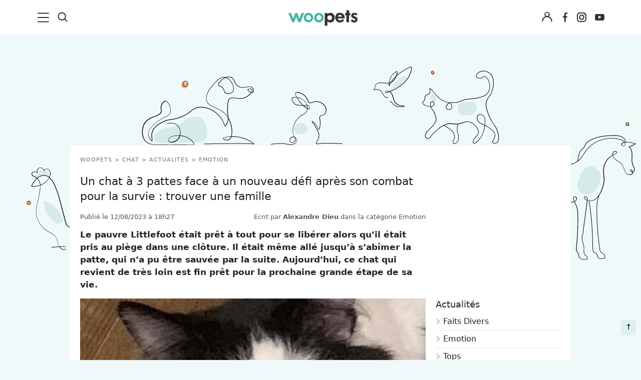

--- FILE ---
content_type: text/html; charset=utf-8
request_url: https://www.google.com/recaptcha/api2/aframe
body_size: 268
content:
<!DOCTYPE HTML><html><head><meta http-equiv="content-type" content="text/html; charset=UTF-8"></head><body><script nonce="-e8ZKGG_4xHezD-T1E1wNA">/** Anti-fraud and anti-abuse applications only. See google.com/recaptcha */ try{var clients={'sodar':'https://pagead2.googlesyndication.com/pagead/sodar?'};window.addEventListener("message",function(a){try{if(a.source===window.parent){var b=JSON.parse(a.data);var c=clients[b['id']];if(c){var d=document.createElement('img');d.src=c+b['params']+'&rc='+(localStorage.getItem("rc::a")?sessionStorage.getItem("rc::b"):"");window.document.body.appendChild(d);sessionStorage.setItem("rc::e",parseInt(sessionStorage.getItem("rc::e")||0)+1);localStorage.setItem("rc::h",'1768864958197');}}}catch(b){}});window.parent.postMessage("_grecaptcha_ready", "*");}catch(b){}</script></body></html>

--- FILE ---
content_type: application/javascript
request_url: https://www.woopets.fr/js/wonderpush.js?v=1.101
body_size: -18
content:
document.addEventListener('DOMContentLoaded', () => {
    $(document).ready(function () {
        window.WonderPush = window.WonderPush || [];
        WonderPush.push(["init", {
                manifestUrl: "https://www.woopets.fr/manifest.json",
                webKey: "7b5911ccb97465dd37975e8601f5c53043b5c594a6df4d6146db3788115db5ea",
                plugins: {
                    'optin-dialog': null, // Disable the default optin-dialog plugin
                    'optin-automatic': {// Enable the direct permission prompt plugin
                        triggers: {}
                    }
                }
            }]);
    });
});